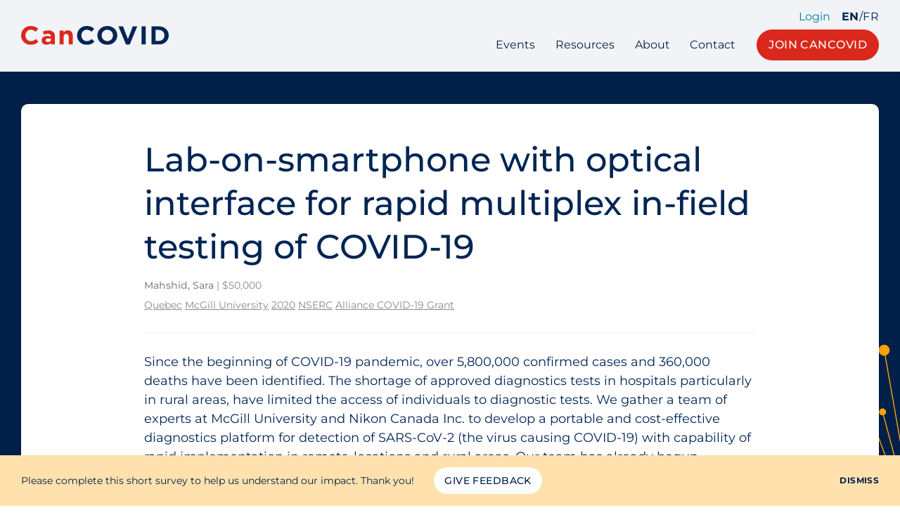

--- FILE ---
content_type: text/html; charset=UTF-8
request_url: https://cancovid.ca/grant/lab-on-smartphone-with-optical-interface-for-rapid-multiplex-in-field-testing-of-covid-19/
body_size: 6197
content:
<!doctype html>
<!--[if lte IE 6]>
<html class="is-ie is-lte-ie9 is-lte-ie8 is-lte-ie7 is-lte-ie6" lang="en-US">
<![endif]-->
<!--[if IE 7]>
<html class="is-ie is-lte-ie9 is-lte-ie8 is-lte-ie7" lang="en-US">
<![endif]-->
<!--[if IE 8]>
<html class="is-ie is-lte-ie9 is-lte-ie8" lang="en-US">
<![endif]-->
<!--[if IE 9]>
<html class="is-ie is-lte-ie9" lang="en-US">
<![endif]-->
<!--[if !(lte IE 9) ]><!-->
<html lang="en-US">
<!--<![endif]-->
<head>
	<meta charset="UTF-8" />
	<meta name="viewport" content="width=device-width, initial-scale=1" />
	<meta name='robots' content='index, follow, max-image-preview:large, max-snippet:-1, max-video-preview:-1' />

	<!-- This site is optimized with the Yoast SEO plugin v22.7 - https://yoast.com/wordpress/plugins/seo/ -->
	<title>Lab-on-smartphone with optical interface for rapid multiplex in-field testing of COVID-19 &#8211; CanCOVID</title>
	<link rel="canonical" href="https://cancovid.ca/grant/lab-on-smartphone-with-optical-interface-for-rapid-multiplex-in-field-testing-of-covid-19/" />
	<meta property="og:locale" content="en_US" />
	<meta property="og:type" content="article" />
	<meta property="og:title" content="Lab-on-smartphone with optical interface for rapid multiplex in-field testing of COVID-19 &#8211; CanCOVID" />
	<meta property="og:description" content="Since the beginning of COVID&#8209;19 pandemic, over 5,800,000 confirmed cases and 360,000 deaths have been identified. The shortage of approved diagnostics tests in hospitals particularly in rural areas, have limited the access of individuals to diagnostic tests. We gather a [&hellip;]" />
	<meta property="og:url" content="https://cancovid.ca/grant/lab-on-smartphone-with-optical-interface-for-rapid-multiplex-in-field-testing-of-covid-19/" />
	<meta property="og:site_name" content="CanCOVID" />
	<meta property="article:modified_time" content="2023-03-30T18:05:21+00:00" />
	<meta name="twitter:card" content="summary_large_image" />
	<meta name="twitter:site" content="@cancovid" />
	<meta name="twitter:label1" content="Est. reading time" />
	<meta name="twitter:data1" content="2 minutes" />
	<script type="application/ld+json" class="yoast-schema-graph">{"@context":"https://schema.org","@graph":[{"@type":"WebPage","@id":"https://cancovid.ca/grant/lab-on-smartphone-with-optical-interface-for-rapid-multiplex-in-field-testing-of-covid-19/","url":"https://cancovid.ca/grant/lab-on-smartphone-with-optical-interface-for-rapid-multiplex-in-field-testing-of-covid-19/","name":"Lab-on-smartphone with optical interface for rapid multiplex in-field testing of COVID-19 &#8211; CanCOVID","isPartOf":{"@id":"https://cancovid.ca/#website"},"datePublished":"2022-04-06T14:06:25+00:00","dateModified":"2023-03-30T18:05:21+00:00","breadcrumb":{"@id":"https://cancovid.ca/grant/lab-on-smartphone-with-optical-interface-for-rapid-multiplex-in-field-testing-of-covid-19/#breadcrumb"},"inLanguage":"en-US","potentialAction":[{"@type":"ReadAction","target":["https://cancovid.ca/grant/lab-on-smartphone-with-optical-interface-for-rapid-multiplex-in-field-testing-of-covid-19/"]}]},{"@type":"BreadcrumbList","@id":"https://cancovid.ca/grant/lab-on-smartphone-with-optical-interface-for-rapid-multiplex-in-field-testing-of-covid-19/#breadcrumb","itemListElement":[{"@type":"ListItem","position":1,"name":"Home","item":"https://cancovid.ca/"},{"@type":"ListItem","position":2,"name":"Grants","item":"https://cancovid.ca/grant/"},{"@type":"ListItem","position":3,"name":"Lab-on-smartphone with optical interface for rapid multiplex in-field testing of COVID-19"}]},{"@type":"WebSite","@id":"https://cancovid.ca/#website","url":"https://cancovid.ca/","name":"CanCOVID","description":"Canada’s expert-led COVID-19 research response","publisher":{"@id":"https://cancovid.ca/#organization"},"potentialAction":[{"@type":"SearchAction","target":{"@type":"EntryPoint","urlTemplate":"https://cancovid.ca/?s={search_term_string}"},"query-input":"required name=search_term_string"}],"inLanguage":"en-US"},{"@type":"Organization","@id":"https://cancovid.ca/#organization","name":"CanCOVID","url":"https://cancovid.ca/","logo":{"@type":"ImageObject","inLanguage":"en-US","@id":"https://cancovid.ca/#/schema/logo/image/","url":"https://cancovid.ca/wp-content/uploads/2021/05/cancovid-logo.svg","contentUrl":"https://cancovid.ca/wp-content/uploads/2021/05/cancovid-logo.svg","width":485,"height":222,"caption":"CanCOVID"},"image":{"@id":"https://cancovid.ca/#/schema/logo/image/"},"sameAs":["https://x.com/cancovid","https://www.linkedin.com/company/cancovid","https://www.youtube.com/channel/UCVnQgy-ff_qcLLTQzD6qgDQ"]}]}</script>
	<!-- / Yoast SEO plugin. -->


<link rel='stylesheet' id='wpzoom-social-icons-block-style-css' href='https://cancovid.ca/wp-content/plugins/social-icons-widget-by-wpzoom/block/dist/style-wpzoom-social-icons.css?ver=4.2.18' type='text/css' media='all' />
<style id='classic-theme-styles-inline-css' type='text/css'>
/*! This file is auto-generated */
.wp-block-button__link{color:#fff;background-color:#32373c;border-radius:9999px;box-shadow:none;text-decoration:none;padding:calc(.667em + 2px) calc(1.333em + 2px);font-size:1.125em}.wp-block-file__button{background:#32373c;color:#fff;text-decoration:none}
</style>
<link rel='stylesheet' id='cancovid-theme-css' href='https://cancovid.ca/wp-content/themes/cancovid/assets/css/theme.css?ver=1687359258' type='text/css' media='all' />
<link rel='stylesheet' id='cancovid-print-css' href='https://cancovid.ca/wp-content/themes/cancovid/assets/css/print.css?ver=1687358924' type='text/css' media='print' />
<link rel='stylesheet' id='wpzoom-social-icons-socicon-css' href='https://cancovid.ca/wp-content/plugins/social-icons-widget-by-wpzoom/assets/css/wpzoom-socicon.css?ver=1716514403' type='text/css' media='all' />
<link rel='stylesheet' id='wpzoom-social-icons-genericons-css' href='https://cancovid.ca/wp-content/plugins/social-icons-widget-by-wpzoom/assets/css/genericons.css?ver=1716514403' type='text/css' media='all' />
<link rel='stylesheet' id='wpzoom-social-icons-academicons-css' href='https://cancovid.ca/wp-content/plugins/social-icons-widget-by-wpzoom/assets/css/academicons.min.css?ver=1716514403' type='text/css' media='all' />
<link rel='stylesheet' id='wpzoom-social-icons-font-awesome-3-css' href='https://cancovid.ca/wp-content/plugins/social-icons-widget-by-wpzoom/assets/css/font-awesome-3.min.css?ver=1716514403' type='text/css' media='all' />
<link rel='stylesheet' id='dashicons-css' href='https://cancovid.ca/wp-includes/css/dashicons.min.css?ver=6.4.7' type='text/css' media='all' />
<link rel='stylesheet' id='wpzoom-social-icons-styles-css' href='https://cancovid.ca/wp-content/plugins/social-icons-widget-by-wpzoom/assets/css/wpzoom-social-icons-styles.css?ver=1716514403' type='text/css' media='all' />
<link rel='preload' as='font'  id='wpzoom-social-icons-font-academicons-woff2-css' href='https://cancovid.ca/wp-content/plugins/social-icons-widget-by-wpzoom/assets/font/academicons.woff2?v=1.9.2'  type='font/woff2' crossorigin />
<link rel='preload' as='font'  id='wpzoom-social-icons-font-fontawesome-3-woff2-css' href='https://cancovid.ca/wp-content/plugins/social-icons-widget-by-wpzoom/assets/font/fontawesome-webfont.woff2?v=4.7.0'  type='font/woff2' crossorigin />
<link rel='preload' as='font'  id='wpzoom-social-icons-font-genericons-woff-css' href='https://cancovid.ca/wp-content/plugins/social-icons-widget-by-wpzoom/assets/font/Genericons.woff'  type='font/woff' crossorigin />
<link rel='preload' as='font'  id='wpzoom-social-icons-font-socicon-woff2-css' href='https://cancovid.ca/wp-content/plugins/social-icons-widget-by-wpzoom/assets/font/socicon.woff2?v=4.2.18'  type='font/woff2' crossorigin />
<script type="text/javascript" src="https://cancovid.ca/wp-content/themes/cancovid/assets/lib/modernizr.min.js?ver=6.4.7" id="modernizr-js"></script>
<script type="text/javascript" src="https://cancovid.ca/wp-includes/js/jquery/jquery.min.js?ver=3.7.1" id="jquery-core-js"></script>
<script type="text/javascript" src="https://cancovid.ca/wp-includes/js/jquery/jquery-migrate.min.js?ver=3.4.1" id="jquery-migrate-js"></script>
<script type="text/javascript" src="https://cancovid.ca/wp-content/themes/cancovid/assets/lib/datatables.min.js?ver=6.4.7" id="datatables-js"></script>
<script type="text/javascript" src="https://cancovid.ca/wp-content/themes/cancovid/assets/lib/slick.min.js?ver=6.4.7" id="slick-js"></script>
<script type="text/javascript" src="https://maps.googleapis.com/maps/api/js?key=AIzaSyDk1szxtd3na_d4b1WYzyirwFSP2p1f7oY&amp;language=en_US&amp;ver=6.4.7" id="google-maps-js"></script>
<script type="text/javascript" src="https://ssl.gstatic.com/trends_nrtr/2213_RC01/embed_loader.js?ver=6.4.7" id="google-trends-js"></script>
	<link rel="apple-touch-icon" sizes="180x180" href="https://cancovid.ca/wp-content/mu-plugins/branding/apple-touch-icon.png">
	<link rel="icon" type="image/png" sizes="32x32" href="https://cancovid.ca/wp-content/mu-plugins/branding/favicon-32x32.png">
	<link rel="icon" type="image/png" sizes="16x16" href="https://cancovid.ca/wp-content/mu-plugins/branding/favicon-16x16.png">
	<link rel="manifest" href="https://cancovid.ca/wp-content/mu-plugins/branding/site.webmanifest">
	<link rel="mask-icon" href="https://cancovid.ca/wp-content/mu-plugins/branding/safari-pinned-tab.svg" color="#5bbad5">
	<meta name="msapplication-TileColor" content="#00204a">
	<meta name="theme-color" content="#ffffff">
	
		<!-- GA Google Analytics @ https://m0n.co/ga -->
		<script async src="https://www.googletagmanager.com/gtag/js?id=G-JK19QNNCJP"></script>
		<script>
			window.dataLayer = window.dataLayer || [];
			function gtag(){dataLayer.push(arguments);}
			gtag('js', new Date());
			gtag('config', 'G-JK19QNNCJP');
		</script>

	<link rel="icon" href="https://cancovid.ca/wp-content/mu-plugins/branding/favicon-32x32.png" sizes="32x32" />
<link rel="icon" href="https://cancovid.ca/wp-content/mu-plugins/branding/favicon-32x32.png" sizes="192x192" />
<link rel="apple-touch-icon" href="https://cancovid.ca/wp-content/mu-plugins/branding/favicon-32x32.png" />
<meta name="msapplication-TileImage" content="https://cancovid.ca/wp-content/mu-plugins/branding/favicon-32x32.png" />
</head>
<body class="grant-template-default single single-grant postid-7803 no-js no-chatbot ltr language-en">
		<header class="header">
		<div class="header__container container container--wide">
			<div class="header__inner">
				<a href="https://cancovid.ca" class="header__logo"><img src="https://cancovid.ca/wp-content/themes/cancovid/assets/img/cancovid-wordmark.svg" alt="CanCovid"></a>
				<button class="flyout-toggle" data-toggle="navigation">Menu</button>
				<div class="header__wrapper">
					<div class="header__actions">
													<a href="https://cancovid.ca/wp-admin/admin-post.php?action=cancovid-slack-signin&amp;redirect_to=https://cancovid.ca/grant/lab-on-smartphone-with-optical-interface-for-rapid-multiplex-in-field-testing-of-covid-19/" class="is-style-accent">Login</a>
																			<nav class="language-nav" role="Language">
																										<a href="https://cancovid.ca/grant/lab-on-smartphone-with-optical-interface-for-rapid-multiplex-in-field-testing-of-covid-19/" rel="alternate" hreflang="en_US" class="is-current">En</a>
																	/									<a href="https://cancovid.ca/fr/grant/lab-on-smartphone-with-optical-interface-for-rapid-multiplex-in-field-testing-of-covid-19/" rel="alternate" hreflang="fr_CA" class="">Fr</a>
															</nav>
											</div>
					<nav class="header__navbar navigation">
						<ul id="menu-pages" class="menu"><li id="menu-item-2069" class="menu-item menu-item-type-post_type menu-item-object-page menu-item-2069"><a href="https://cancovid.ca/events/">Events</a></li>
<li id="menu-item-2060" class="menu-item menu-item-type-post_type menu-item-object-page menu-item-2060"><a href="https://cancovid.ca/resources/">Resources</a></li>
<li id="menu-item-2071" class="menu-item menu-item-type-post_type menu-item-object-page menu-item-2071"><a href="https://cancovid.ca/about/">About</a></li>
<li id="menu-item-2070" class="menu-item menu-item-type-post_type menu-item-object-page menu-item-2070"><a href="https://cancovid.ca/contact/">Contact</a></li>
</ul>													<div class="wp-block-button is-style-c2a">
								<a href="/join/" class="wp-block-button__link">Join CanCOVID</a>
							</div>
											</nav>
				</div>
			</div>
		</div>
	</header>

	<div id="navigation" class="flyout">
		<div class="flyout__header">
							<a href="https://cancovid.ca/wp-admin/admin-post.php?action=cancovid-slack-signin&amp;redirect_to=https://cancovid.ca/grant/lab-on-smartphone-with-optical-interface-for-rapid-multiplex-in-field-testing-of-covid-19/" class="is-style-accent">Login</a>
										<nav class="language-nav" role="Language">
																	<a href="https://cancovid.ca/grant/lab-on-smartphone-with-optical-interface-for-rapid-multiplex-in-field-testing-of-covid-19/" rel="alternate" hreflang="en_US" class="is-current">En</a>
											/						<a href="https://cancovid.ca/fr/grant/lab-on-smartphone-with-optical-interface-for-rapid-multiplex-in-field-testing-of-covid-19/" rel="alternate" hreflang="fr_CA" class="">Fr</a>
									</nav>
					</div>
		<form action="" class="minisearch">
			<label for="flyout-search" class="screen-reader-text">Search CanCOVID</label>
			<div class="input-wrapper">
				<input type="search" name="s" id="flyout-search" placeholder="Search CanCOVID" value="" />
			</div>
			<button type="submit">Search</button>
		</form>
		<ul id="menu-pages-1" class="menu"><li class="menu-item menu-item-type-post_type menu-item-object-page menu-item-2069"><a href="https://cancovid.ca/events/">Events</a></li>
<li class="menu-item menu-item-type-post_type menu-item-object-page menu-item-2060"><a href="https://cancovid.ca/resources/">Resources</a></li>
<li class="menu-item menu-item-type-post_type menu-item-object-page menu-item-2071"><a href="https://cancovid.ca/about/">About</a></li>
<li class="menu-item menu-item-type-post_type menu-item-object-page menu-item-2070"><a href="https://cancovid.ca/contact/">Contact</a></li>
</ul>		<div class="wp-block-buttons is-vertical is-content-justification-center">
							<div class="wp-block-button is-style-c2a">
					<a href="/join/" class="wp-block-button__link">Join CanCOVID</a>
				</div>
					</div>
		<button class="flyout-toggle js-close">Close</button>
	</div>

	
	<article class="page-content contains">
		<div class="cancovid-banner is-backdrop wraps"></div>
		<div class="post-body wraps contains">
			<h1>Lab-on-smartphone with optical interface for rapid multiplex in-field testing of COVID-19</h1>

			<p class="result__meta">
				<strong>Mahshid, Sara</strong> |
				$50,000			</p>

			<p class="result__meta">
				<a href="https://cancovid.ca/canadian-covid19-funded-research-database/?location=qc" class="tag">Quebec</a> <a href="https://cancovid.ca/canadian-covid19-funded-research-database/?location=mcgill-university" class="tag">McGill University</a>				<a href="https://cancovid.ca/canadian-covid19-funded-research-database/?funding_year=2020" class="tag">2020</a>				<a href="https://cancovid.ca/canadian-covid19-funded-research-database/?data_source=nserc" class="tag">NSERC</a> <a href="https://cancovid.ca/canadian-covid19-funded-research-database/?data_source=alliance-covid-19-grant" class="tag">Alliance COVID-19 Grant</a>			</p>

			<hr>

			<p>Since the beginning of COVID&#8209;19 pandemic, over 5,800,000 confirmed cases and 360,000 deaths have been identified. The shortage of approved diagnostics tests in hospitals particularly in rural areas, have limited the access of individuals to diagnostic tests. We gather a team of experts at McGill University and Nikon Canada Inc. to develop a portable and cost-effective diagnostics platform for detection of SARS-CoV-2 (the virus causing COVID-19) with capability of rapid implementation in remote-locations and rural areas. Our team has already begun development of a prototype for testing of SARS-CoV-2 RNA via a novel colorimetric assay in a quantifiable multiplex fashion. Here, we implement our novel colorimetric fluidic device for portable multiplex testing of SARS-CoV-2 in minutes and interpretation of the test results with the help of a smartphone (data acquisition system). Our aim is to provide easy access to the results of diagnostics in remote locations and avoid overloading hospitals and lab facilities. With the support from Nikon (in-kind contribution), we will develop a portable and miniaturized imaging box composed of our novel colorimetric fluidic device and optical components capable of holding to smartphones, independent from their model (Aim1). We will then implement this portable and multiplex approach for testing SARS-CoV-2 from swab samples in a non-clinical simulated environment (Aim2). Mahshid Lab in the Department of Bioengineering, has already received all necessary protocols and McGill EHS approval &#8220;Use Biohazardous Materials&#8221; to work with SARS-CoV-2. Finally, we will develop a smartphone application (Android studio) for easing data interpretation and analysing the colorimetric data (color images) into reading signals (Aim3). Based on the availability of smartphones, being able to use these smart devices will put less pressure on the healthcare system and reduce the need for bulky computers especially for in-field testing or in rural areas. The potential to increase COVID&#8209;19 testing rate at a low cost will benefit the Canadian health system during the current pandemic and help prevent similar pandemics in the future.</p>
		</div>
	</article>

	<footer class="footer contains wraps">
		
<div class="wp-block-columns alignwide">
<div class="wp-block-column"><ul id="menu-pages-2" class="menu"><li class="menu-item menu-item-type-post_type menu-item-object-page menu-item-2069"><a href="https://cancovid.ca/events/">Events</a></li>
<li class="menu-item menu-item-type-post_type menu-item-object-page menu-item-2060"><a href="https://cancovid.ca/resources/">Resources</a></li>
<li class="menu-item menu-item-type-post_type menu-item-object-page menu-item-2071"><a href="https://cancovid.ca/about/">About</a></li>
<li class="menu-item menu-item-type-post_type menu-item-object-page menu-item-2070"><a href="https://cancovid.ca/contact/">Contact</a></li>
</ul></div>



<div class="wp-block-column">
<ul class="wp-block-social-links is-style-stacked"><li class="wp-social-link wp-social-link-twitter "><a href="https://twitter.com/cancovid" target="_blank" rel="noopener nofollow" class="wp-block-social-link-anchor"><span class="wp-social-link__label">Twitter</span></a></li>

<li class="wp-social-link wp-social-link-youtube "><a href="https://www.youtube.com/channel/UCVnQgy-ff_qcLLTQzD6qgDQ" target="_blank" rel="noopener nofollow" class="wp-block-social-link-anchor"><span class="wp-social-link__label">YouTube</span></a></li>

<li class="wp-social-link wp-social-link-linkedin "><a href="https://www.linkedin.com/company/cancovid" target="_blank" rel="noopener nofollow" class="wp-block-social-link-anchor"><span class="wp-social-link__label">LinkedIn</span></a></li></ul>
</div>



<div class="wp-block-column">
<p>Comments &amp; Questions<br><a href="&#109;&#97;&#105;&#108;&#116;&#111;&#58;&#105;&#110;&#102;&#111;&#64;&#99;&#97;&#110;&#99;&#111;&#118;&#105;&#100;&#46;&#99;&#97;">&#105;&#110;&#102;&#111;&#64;&#99;&#97;&#110;&#99;&#111;&#118;&#105;&#100;&#46;&#99;&#97;</a></p>



<p><a href="https://cancovid.us18.list-manage.com/subscribe?u=e5311ce30de1ebf65c69dec1d&amp;id=7d63c2df94" target="_blank" rel="noreferrer noopener">Subscribe to Our Weekly Newsletter</a></p>
</div>



<div class="wp-block-column">
<p class="has-text-align-right">©2023 CANCOVID, All rights reserved.</p>



<p class="has-text-align-right"><a href="https://cancovid.ca/code-of-conduct/">Code of Conduct</a><br><a href="https://cancovid.ca/privacy-policy/" data-type="page" data-id="3">Privacy Policy</a></p>




</div>
</div>
	</footer>

	<div class="funding contains contains--wide wraps">
		<p><a href="https://www.canada.ca/" target="_blank" rel="noopener nofollow"><img src="https://cancovid.ca/wp-content/themes/cancovid/assets/img/funding.png" alt="With funding from the Government of Canada" width="227" height="93"></a></p>
	</div>

			<div id="beta-survey-278b47323fec7d1bfdab3e4acadfaab4" class="notice-bar js-dismissable">
			<div class="notice-bar__container container container--wide">
				<p class="notice-bar__text">Please complete this short survey to help us understand our impact. Thank you!</p>
				<a href="https://airtable.com/shrjKjtP9EomrP2mp" target="_blank" class="notice-bar__button">Give Feedback</a>
				<button class="notice-bar__dismiss js-dismiss">Dismiss</button>
			</div>
		</div>
	
		<script type="text/javascript">
	var relevanssi_rt_regex = /(&|\?)_(rt|rt_nonce)=(\w+)/g
	var newUrl = window.location.search.replace(relevanssi_rt_regex, '')
	history.replaceState(null, null, window.location.pathname + newUrl + window.location.hash)
	</script>
	<script type="text/javascript" src="https://cancovid.ca/wp-includes/js/jquery/ui/core.min.js?ver=1.13.2" id="jquery-ui-core-js"></script>
<script type="text/javascript" src="https://cancovid.ca/wp-includes/js/jquery/ui/menu.min.js?ver=1.13.2" id="jquery-ui-menu-js"></script>
<script type="text/javascript" src="https://cancovid.ca/wp-includes/js/dist/vendor/wp-polyfill-inert.min.js?ver=3.1.2" id="wp-polyfill-inert-js"></script>
<script type="text/javascript" src="https://cancovid.ca/wp-includes/js/dist/vendor/regenerator-runtime.min.js?ver=0.14.0" id="regenerator-runtime-js"></script>
<script type="text/javascript" src="https://cancovid.ca/wp-includes/js/dist/vendor/wp-polyfill.min.js?ver=3.15.0" id="wp-polyfill-js"></script>
<script type="text/javascript" src="https://cancovid.ca/wp-includes/js/dist/dom-ready.min.js?ver=392bdd43726760d1f3ca" id="wp-dom-ready-js"></script>
<script type="text/javascript" src="https://cancovid.ca/wp-includes/js/dist/hooks.min.js?ver=c6aec9a8d4e5a5d543a1" id="wp-hooks-js"></script>
<script type="text/javascript" src="https://cancovid.ca/wp-includes/js/dist/i18n.min.js?ver=7701b0c3857f914212ef" id="wp-i18n-js"></script>
<script type="text/javascript" id="wp-i18n-js-after">
/* <![CDATA[ */
wp.i18n.setLocaleData( { 'text direction\u0004ltr': [ 'ltr' ] } );
/* ]]> */
</script>
<script type="text/javascript" src="https://cancovid.ca/wp-includes/js/dist/a11y.min.js?ver=7032343a947cfccf5608" id="wp-a11y-js"></script>
<script type="text/javascript" id="jquery-ui-autocomplete-js-extra">
/* <![CDATA[ */
var uiAutocompleteL10n = {"noResults":"No results found.","oneResult":"1 result found. Use up and down arrow keys to navigate.","manyResults":"%d results found. Use up and down arrow keys to navigate.","itemSelected":"Item selected."};
/* ]]> */
</script>
<script type="text/javascript" src="https://cancovid.ca/wp-includes/js/jquery/ui/autocomplete.min.js?ver=1.13.2" id="jquery-ui-autocomplete-js"></script>
<script type="text/javascript" src="https://cancovid.ca/wp-includes/js/jquery/ui/mouse.min.js?ver=1.13.2" id="jquery-ui-mouse-js"></script>
<script type="text/javascript" src="https://cancovid.ca/wp-includes/js/jquery/ui/slider.min.js?ver=1.13.2" id="jquery-ui-slider-js"></script>
<script type="text/javascript" id="cancovid-theme-js-extra">
/* <![CDATA[ */
var CANCOVID = {"assets_url":"https:\/\/cancovid.ca\/wp-content\/themes\/cancovid\/assets","rest_experts_url":"https:\/\/cancovid.ca\/wp-json\/cancovid\/experts","rest_institutes_url":"https:\/\/cancovid.ca\/wp-json\/cancovid\/institutes","language":"en_US","l10n":{"LoadMore":"Load More","datatables":{"info":"Showing _START_ to _END_ of _TOTAL_ entries","paginate":{"first":"First","last":"Last","next":"Next","previous":"Previous"}}}};
/* ]]> */
</script>
<script type="text/javascript" src="https://cancovid.ca/wp-content/themes/cancovid/assets/js/dist/theme.min.js?ver=1663854495" id="cancovid-theme-js"></script>
<script type="text/javascript" src="https://cancovid.ca/wp-content/plugins/social-icons-widget-by-wpzoom/assets/js/social-icons-widget-frontend.js?ver=1716514403" id="zoom-social-icons-widget-frontend-js"></script>
			<script type='text/javascript' src='https://platform-api.sharethis.com/js/sharethis.js#property=608c5cbcc4f9540011c6357b&product=sop' async='async'></script>
	<script defer src="https://static.cloudflareinsights.com/beacon.min.js/vcd15cbe7772f49c399c6a5babf22c1241717689176015" integrity="sha512-ZpsOmlRQV6y907TI0dKBHq9Md29nnaEIPlkf84rnaERnq6zvWvPUqr2ft8M1aS28oN72PdrCzSjY4U6VaAw1EQ==" data-cf-beacon='{"version":"2024.11.0","token":"c34c7d0a6e2a48cf9d1e74b7d45174ae","r":1,"server_timing":{"name":{"cfCacheStatus":true,"cfEdge":true,"cfExtPri":true,"cfL4":true,"cfOrigin":true,"cfSpeedBrain":true},"location_startswith":null}}' crossorigin="anonymous"></script>
</body>
</html>


--- FILE ---
content_type: image/svg+xml
request_url: https://cancovid.ca/wp-content/themes/cancovid/assets/img/cancovid-wordmark.svg
body_size: 802
content:
<svg id="surface1" xmlns="http://www.w3.org/2000/svg" width="212.062" height="27.479" viewBox="0 0 212.062 27.479">
  <g id="Group_1890" data-name="Group 1890" transform="translate(0 0)">
    <g id="Group_1889" data-name="Group 1889">
      <path id="Path_2869" data-name="Path 2869" d="M33.955-243.209a13.842,13.842,0,0,0,11.038-4.744l-3.769-3.757c-2.115,1.9-4,3.112-7.076,3.112-4.615,0-7.807-3.8-7.807-8.35v-.076c0-4.555,3.269-8.274,7.807-8.274a10,10,0,0,1,6.884,3l3.769-4.289c-2.5-2.429-5.538-4.1-10.615-4.1a13.594,13.594,0,0,0-14.037,13.74v.076A13.5,13.5,0,0,0,33.955-243.209Zm0,0" transform="translate(-20.148 270.688)" fill="#da291c"/>
    </g>
  </g>
  <g id="Group_1892" data-name="Group 1892" transform="translate(29.495 6.452)">
    <g id="Group_1891" data-name="Group 1891" transform="translate(0 0)">
      <path id="Path_2870" data-name="Path 2870" d="M20.764-185.108a7.975,7.975,0,0,0,6.23-2.581v2.2h5.653v-11.8c0-2.733-.692-4.972-2.231-6.49-1.461-1.442-3.769-2.278-6.961-2.278a18.393,18.393,0,0,0-8,1.632l1.461,4.4a15.336,15.336,0,0,1,5.692-1.1c2.923,0,4.423,1.328,4.423,3.72v.342a14.817,14.817,0,0,0-5.038-.835c-4.884,0-8.307,2.05-8.307,6.49v.076C13.688-187.309,16.88-185.108,20.764-185.108Zm1.769-3.985c-1.884,0-3.192-.911-3.192-2.467v-.076c0-1.822,1.538-2.809,4.038-2.809a9.164,9.164,0,0,1,3.73.759v1.024C27.109-190.573,25.263-189.093,22.533-189.093Zm0,0" transform="translate(-13.688 206.059)" fill="#da291c"/>
    </g>
  </g>
  <g id="Group_1894" data-name="Group 1894" transform="translate(55.26 6.301)">
    <g id="Group_1893" data-name="Group 1893" transform="translate(0)">
      <path id="Path_2871" data-name="Path 2871" d="M25.852-186.855H31.7V-198.2c0-2.733,1.423-4.137,3.654-4.137s3.538,1.4,3.538,4.137v11.348h5.846v-13.17c0-4.668-2.577-7.553-7-7.553a7.315,7.315,0,0,0-6.038,3.264V-207.2H25.852Zm0,0" transform="translate(-25.852 207.578)" fill="#da291c"/>
    </g>
  </g>
  <g id="Group_1896" data-name="Group 1896" transform="translate(80.407 0)">
    <g id="Group_1895" data-name="Group 1895" transform="translate(0)">
      <path id="Path_2872" data-name="Path 2872" d="M33.955-243.209a13.842,13.842,0,0,0,11.038-4.744l-3.769-3.757c-2.115,1.9-4,3.112-7.076,3.112-4.615,0-7.807-3.8-7.807-8.35v-.076c0-4.555,3.269-8.274,7.807-8.274a10,10,0,0,1,6.884,3l3.769-4.289c-2.5-2.429-5.538-4.1-10.615-4.1a13.594,13.594,0,0,0-14.037,13.74v.076A13.5,13.5,0,0,0,33.955-243.209Zm0,0" transform="translate(-20.148 270.688)" fill="#002554"/>
    </g>
  </g>
  <g id="Group_1898" data-name="Group 1898" transform="translate(109.545 0)">
    <g id="Group_1897" data-name="Group 1897" transform="translate(0)">
      <path id="Path_2873" data-name="Path 2873" d="M34.416-243.209c8.307,0,14.345-6.187,14.345-13.74v-.076c0-7.553-5.961-13.664-14.268-13.664s-14.345,6.187-14.345,13.74v.076C20.148-249.319,26.11-243.209,34.416-243.209Zm.077-5.389a8.121,8.121,0,0,1-8.153-8.35v-.076a7.994,7.994,0,0,1,8.076-8.274,8.121,8.121,0,0,1,8.153,8.35v.076A7.994,7.994,0,0,1,34.494-248.6Zm0,0" transform="translate(-20.148 270.688)" fill="#002554"/>
    </g>
  </g>
  <g id="Group_1900" data-name="Group 1900" transform="translate(139.851 0.456)">
    <g id="Group_1899" data-name="Group 1899">
      <path id="Path_2874" data-name="Path 2874" d="M20.009-239.367h5.23l10.884-26.758H29.738L22.7-247.413l-7.038-18.712H9.125Zm0,0" transform="translate(-9.125 266.125)" fill="#002554"/>
    </g>
  </g>
  <g id="Group_1902" data-name="Group 1902" transform="translate(173.046 0.456)">
    <g id="Group_1901" data-name="Group 1901" transform="translate(0)">
      <path id="Path_2875" data-name="Path 2875" d="M34.6-239.557H40.52v-26.568H34.6Zm0,0" transform="translate(-34.598 266.125)" fill="#002554"/>
    </g>
  </g>
  <g id="Group_1904" data-name="Group 1904" transform="translate(187.256 0.456)">
    <g id="Group_1903" data-name="Group 1903" transform="translate(0)">
      <path id="Path_2876" data-name="Path 2876" d="M31.934-239.557h10.5c8.461,0,14.306-5.807,14.306-13.284v-.076c0-7.477-5.845-13.208-14.306-13.208h-10.5Zm5.923-5.276v-16.017h4.576c4.846,0,8.115,3.3,8.115,8.008v.076c0,4.706-3.269,7.933-8.115,7.933Zm0,0" transform="translate(-31.934 266.125)" fill="#002554"/>
    </g>
  </g>
</svg>
